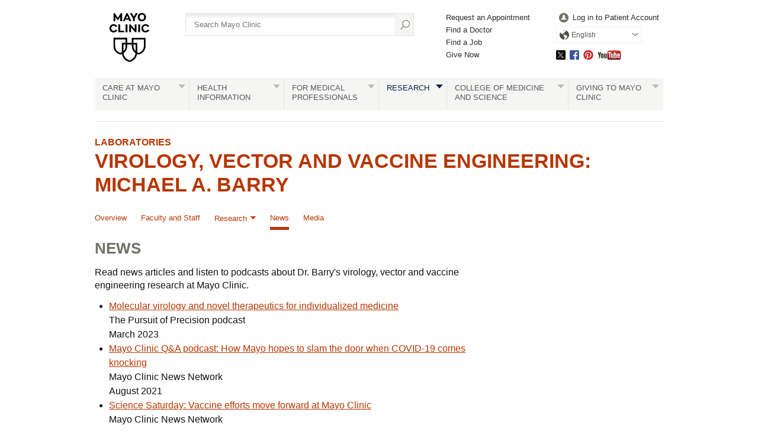

--- FILE ---
content_type: text/html; charset=utf-8
request_url: https://www.mayo.edu/research/labs/virology-vector-vaccine-engineering/news
body_size: 10171
content:
<!DOCTYPE html>



<html lang="en" dir="ltr">
<head><script data-cfasync="false" data-local-sync="allow-network-observable" data-ui-shadow-root="open" data-locale="en" data-css="https://assets.mayoclinic.org/content/dam/cpm-transcend/cm.css" data-ui="https://assets.mayoclinic.org/content/dam/cpm-transcend/ui.js" src="https://transcend-cdn.com/cm/03274c75-bbc2-448d-a72f-379289a8e380/airgap.js"></script><title>
	News - Virology, Vector and Vaccine Engineering: Michael A. Barry - Mayo Clinic Research
</title><meta name="application-name" content=" " />
		<link rel="apple-touch-icon" href="/research/-/media/web/gbs/shared/images/apple-touch-icon-152x152.svg">
	
		<link rel="icon" href="/research/-/media/web/gbs/shared/images/favicon.png">
	
		<meta name="msapplication-TileColor" content="#FFFFFF" />
	
		<meta name="msapplication-TileImage" content="/research/-/media/web/gbs/shared/images/mstile-144x144.png" />
	<meta name="viewport" content="initial-scale=1.0" /><meta name="format-detection" content="telephone=no" /><meta name="PocID" content="ART-20547198" />
<meta name="Focus" content="" />
<meta name="Audience" content="" />
<meta property="og:site_name" content="Mayo Clinic" />
<meta name="twitter:site" content="@mayoclinic" />
<meta name="twitter:card" content="summary" />
<meta name="twitter:creator" content="@mayoclinic" />
<meta name="twitter:title" content="Virology, Vector and Vaccine Engineering: Michael A. Barry - News" />
<meta property="og:title" content="Virology, Vector and Vaccine Engineering: Michael A. Barry - News" />
<meta name="twitter:description" content="Read news articles and listen to podcasts about Dr. Barry's virology, vector and vaccine engineering research at Mayo Clinic." />
<meta property="og:description" content="Read news articles and listen to podcasts about Dr. Barry's virology, vector and vaccine engineering research at Mayo Clinic." />
<meta name="twitter:image" content="https://www.mayo.edu/research/-/media/web/gbs/shared/images/socialmedia-metadata/mc_twittercard_120x120.jpg" />
<meta name="twitter:image:alt" content="GBS Image alternate text SocialMedia_TwitterCard" />
<meta property="fb:app_id" content="547651825432067" />
<meta property="og:type" content="article" />
<meta property="og:url" content="https://www.mayo.edu/research/labs/virology-vector-vaccine-engineering/news" />
<meta property="og:image" content="https://www.mayo.edu/research/-/media/web/gbs/shared/images/socialmedia-metadata/mc_opengraph_600x315.jpg" />
<meta name="Description" id="Description" content="Read news articles and listen to podcasts about Dr. Barry's virology, vector and vaccine engineering research at Mayo Clinic." />
<link rel="canonical" href="https://www.mayo.edu/research/labs/virology-vector-vaccine-engineering/news" />
<meta name="PublishDate" content="2023-04-26" />

<meta name="contentLanguage" content="en" /><link rel="stylesheet" type="text/css" href="/bundles/styles/legacyHeader.css?v=50516C436A33B345B0888053A02ABBD58795E754" /><link rel="stylesheet" type="text/css" href="/bundles/styles/slideshow.css?v=99ACC5128CCF81CA350128A3F4A85EDE37857A7E" />
	    <link type="text/css" rel="stylesheet" href="/styles/css/gbs/mobile.css" media="only screen and (max-width: 820px)" />
    <script src="//tagdelivery.mayoclinic.org/dotedu/prod/utag.sync.js" type="text/javascript">

</script><link rel="stylesheet" type="text/css" href="/bundles/styles/accessibility.css?v=7A281B0CAEFEE3E8063E4A6C48E5620E6D28F169" />

	<link href="/research/-/media/web/gbs/shared/css/research-mobile.css?version=1" rel="stylesheet" type="text/css" media="only screen and (max-width: 719px)" />
	<link href="/research/-/media/web/gbs/shared/css/research.css?version=7" rel="stylesheet" type="text/css" media="all" /><script type="text/javascript" src="/bundles/scripts/legacyHeader.js?v=222540AD14C5C2E7A548EE9A0D89C43794928958"></script><script type="text/javascript">
var adTargeting = adTargeting || {};
adTargeting.sseSubjectId = '';
adTargeting.sseRelatedIds = '';
adTargeting.contentType = '498F508AEFB249BB98DCE2D5F7232C72';
adTargeting.itemId = 'ddefbf93-068e-4b87-bdc1-1040b54b9a65';
adTargeting.keyWord = '';
adTargeting.pocId = 'ART-20547198';
adTargeting.section = '';
adTargeting.tab = '';
adTargeting.noThirdPartyAds = '';
adTargeting.environment = 'Production'
adTargeting.language = 'en'
</script>
<script type="text/javascript" src="//nexus.ensighten.com/mayo_clinic/eduprod/Bootstrap.js"></script>
<script>(window.BOOMR_mq=window.BOOMR_mq||[]).push(["addVar",{"rua.upush":"false","rua.cpush":"true","rua.upre":"false","rua.cpre":"false","rua.uprl":"false","rua.cprl":"false","rua.cprf":"false","rua.trans":"SJ-dc2630bd-fc53-4a18-9265-6059a65645b2","rua.cook":"false","rua.ims":"false","rua.ufprl":"false","rua.cfprl":"false","rua.isuxp":"false","rua.texp":"norulematch","rua.ceh":"false","rua.ueh":"false","rua.ieh.st":"0"}]);</script>
                              <script>!function(e){var n="https://s.go-mpulse.net/boomerang/";if("False"=="True")e.BOOMR_config=e.BOOMR_config||{},e.BOOMR_config.PageParams=e.BOOMR_config.PageParams||{},e.BOOMR_config.PageParams.pci=!0,n="https://s2.go-mpulse.net/boomerang/";if(window.BOOMR_API_key="VN4FK-L44QQ-648AJ-DUEKT-5TQ9T",function(){function e(){if(!o){var e=document.createElement("script");e.id="boomr-scr-as",e.src=window.BOOMR.url,e.async=!0,i.parentNode.appendChild(e),o=!0}}function t(e){o=!0;var n,t,a,r,d=document,O=window;if(window.BOOMR.snippetMethod=e?"if":"i",t=function(e,n){var t=d.createElement("script");t.id=n||"boomr-if-as",t.src=window.BOOMR.url,BOOMR_lstart=(new Date).getTime(),e=e||d.body,e.appendChild(t)},!window.addEventListener&&window.attachEvent&&navigator.userAgent.match(/MSIE [67]\./))return window.BOOMR.snippetMethod="s",void t(i.parentNode,"boomr-async");a=document.createElement("IFRAME"),a.src="about:blank",a.title="",a.role="presentation",a.loading="eager",r=(a.frameElement||a).style,r.width=0,r.height=0,r.border=0,r.display="none",i.parentNode.appendChild(a);try{O=a.contentWindow,d=O.document.open()}catch(_){n=document.domain,a.src="javascript:var d=document.open();d.domain='"+n+"';void(0);",O=a.contentWindow,d=O.document.open()}if(n)d._boomrl=function(){this.domain=n,t()},d.write("<bo"+"dy onload='document._boomrl();'>");else if(O._boomrl=function(){t()},O.addEventListener)O.addEventListener("load",O._boomrl,!1);else if(O.attachEvent)O.attachEvent("onload",O._boomrl);d.close()}function a(e){window.BOOMR_onload=e&&e.timeStamp||(new Date).getTime()}if(!window.BOOMR||!window.BOOMR.version&&!window.BOOMR.snippetExecuted){window.BOOMR=window.BOOMR||{},window.BOOMR.snippetStart=(new Date).getTime(),window.BOOMR.snippetExecuted=!0,window.BOOMR.snippetVersion=12,window.BOOMR.url=n+"VN4FK-L44QQ-648AJ-DUEKT-5TQ9T";var i=document.currentScript||document.getElementsByTagName("script")[0],o=!1,r=document.createElement("link");if(r.relList&&"function"==typeof r.relList.supports&&r.relList.supports("preload")&&"as"in r)window.BOOMR.snippetMethod="p",r.href=window.BOOMR.url,r.rel="preload",r.as="script",r.addEventListener("load",e),r.addEventListener("error",function(){t(!0)}),setTimeout(function(){if(!o)t(!0)},3e3),BOOMR_lstart=(new Date).getTime(),i.parentNode.appendChild(r);else t(!1);if(window.addEventListener)window.addEventListener("load",a,!1);else if(window.attachEvent)window.attachEvent("onload",a)}}(),"".length>0)if(e&&"performance"in e&&e.performance&&"function"==typeof e.performance.setResourceTimingBufferSize)e.performance.setResourceTimingBufferSize();!function(){if(BOOMR=e.BOOMR||{},BOOMR.plugins=BOOMR.plugins||{},!BOOMR.plugins.AK){var n="true"=="true"?1:0,t="",a="cj2etmaxe343e2lp5bsa-f-5d2f7a952-clientnsv4-s.akamaihd.net",i="false"=="true"?2:1,o={"ak.v":"39","ak.cp":"1535107","ak.ai":parseInt("978218",10),"ak.ol":"0","ak.cr":9,"ak.ipv":4,"ak.proto":"h2","ak.rid":"3dc33700","ak.r":47762,"ak.a2":n,"ak.m":"a","ak.n":"essl","ak.bpcip":"18.116.73.0","ak.cport":45628,"ak.gh":"23.48.98.236","ak.quicv":"","ak.tlsv":"tls1.3","ak.0rtt":"","ak.0rtt.ed":"","ak.csrc":"-","ak.acc":"","ak.t":"1768941668","ak.ak":"hOBiQwZUYzCg5VSAfCLimQ==GOVhf3qFHUuJWdYbuhT0wMTkbj+1LZ5dTaJx03Y02TsDw71y2kAdAUZM2lzpI6vHB7k5H6NMOwbZZENWrRU+Xz7GXoyFHmP7Khg3TK7oUaPA0UjdHzz3lXTuQ9EC82sxoEIOLRAqqIqAZ5ETauaK+DP5JEhIzYUSV+x2rf8vAq6diNZws/[base64]","ak.pv":"25","ak.dpoabenc":"","ak.tf":i};if(""!==t)o["ak.ruds"]=t;var r={i:!1,av:function(n){var t="http.initiator";if(n&&(!n[t]||"spa_hard"===n[t]))o["ak.feo"]=void 0!==e.aFeoApplied?1:0,BOOMR.addVar(o)},rv:function(){var e=["ak.bpcip","ak.cport","ak.cr","ak.csrc","ak.gh","ak.ipv","ak.m","ak.n","ak.ol","ak.proto","ak.quicv","ak.tlsv","ak.0rtt","ak.0rtt.ed","ak.r","ak.acc","ak.t","ak.tf"];BOOMR.removeVar(e)}};BOOMR.plugins.AK={akVars:o,akDNSPreFetchDomain:a,init:function(){if(!r.i){var e=BOOMR.subscribe;e("before_beacon",r.av,null,null),e("onbeacon",r.rv,null,null),r.i=!0}return this},is_complete:function(){return!0}}}}()}(window);</script></head>
<body class="content topnav browser-large">
    <script type="text/javascript">
	(function(a,b,c,d) {
 a='//tagdelivery.mayoclinic.org/dotedu/prod/utag.js';
 b=document;c='script';d=b.createElement(c);d.src=a;
 d.type='text/java'+c;d.async=true;
 a=b.getElementsByTagName(c)[0];a.parentNode.insertBefore(d,a)})();

</script>
    <form method="post" action="/research/labs/virology-vector-vaccine-engineering/news" id="mayoform">
<div class="aspNetHidden">
<input type="hidden" name="__VIEWSTATE" id="__VIEWSTATE" value="LlgMLLp1d7GzT7ElnU1PExpbKi4RIlixgljGyT1zafHGt7KvVkI9H8sfEjpS/BV4SQRhMGdIymCi8sGmEUoEIW4ONcg=" />
</div>

<script type="text/javascript">
//<![CDATA[
var theForm = document.forms['mayoform'];
if (!theForm) {
    theForm = document.mayoform;
}
function __doPostBack(eventTarget, eventArgument) {
    if (!theForm.onsubmit || (theForm.onsubmit() != false)) {
        theForm.__EVENTTARGET.value = eventTarget;
        theForm.__EVENTARGUMENT.value = eventArgument;
        theForm.submit();
    }
}
//]]>
</script>


<script src="/WebResource.axd?d=pynGkmcFUV13He1Qd6_TZAbCdb4llsesSUDs1wEIQs7_l4yuGDaeYYXYZPfMzeNpTe9xHQ2&amp;t=638901526312636832" type="text/javascript"></script>

<div class="aspNetHidden">

	<input type="hidden" name="__VIEWSTATEGENERATOR" id="__VIEWSTATEGENERATOR" value="5F9B702C" />
	<input type="hidden" name="__SCROLLPOSITIONX" id="__SCROLLPOSITIONX" value="0" />
	<input type="hidden" name="__SCROLLPOSITIONY" id="__SCROLLPOSITIONY" value="0" />
	<input type="hidden" name="__EVENTTARGET" id="__EVENTTARGET" value="" />
	<input type="hidden" name="__EVENTARGUMENT" id="__EVENTARGUMENT" value="" />
	<input type="hidden" name="__EVENTVALIDATION" id="__EVENTVALIDATION" value="rDMO9fcdfezXn9OlSXy8pljzlWcEsKCVu5xyXRUHrIZtXSefeYWLakx2q5NlqTWOroMgO4ixmIzlr6dwYUSGIQZoY9ibG0LtyIuN1E8/aZClBpaP+H8fPIAvdhpfOUKCXWD06WqfCamFYPP2jxAaVfHOX5OZQCdYxOOoRGfH2XLaBab93gnchWJNUQi5UidJtWwX+AtLFCrFkujSXanzQBK0jzw=" />
</div>
	    
        

<!-- Skip Buttons -->
<button type="button" id="skip-nav" class="visually-hidden skip-button">Skip to site navigation</button>
<button type="button" id="skip-content" class="visually-hidden skip-button">Skip to Content</button>


	    <div class="page-alert" role="alert" style="display:none;"><div id="et_noEnglishVersion">no_english_version</div></div>
        <div class="page-alert" role="alert" style="display:none;"><div id="et_noArabicVersion">no_arabic_version</div></div>
        
        
        
        
	    
        <div id="mayo-wrapper">
            

<div id="mayo-header" role="navigation" tabindex="-1">         
    <nav class="desktop-only">
        <a href="https://www.mayoclinic.org:443/" class="mayo-logo" id="et_MayoLogo_DDD85D51" data-tagid="Mayo-Logo-Tag" data-taglocation="Top Nav" data-tagdetail="Site Navigation" ><img src="/-/media/images/mayologo.svg" alt="Mayo Clinic" title="Mayo Clinic" /></a>
        <div id="globalsearch">
            
<div class="form searchform">
	<input type="hidden" name="ctl08$ctl00$AutoSuggestSelected" id="AutoSuggestSelected" value="false" />
    <label for="azureSiteSearchTerm">Search</label>
    <input name="ctl08$ctl00$azureSiteSearchTerm" type="text" id="azureSiteSearchTerm" class="azureSearchAutocomplete" name="siteSearchKeyword" placeholder="Search Mayo Clinic" data-host="/api/googlesearch/autocomplete/get" data-mode="google" data-language="en" data-selected-field-id="AutoSuggestSelected" data-search-button-id="Search" />
    <input type="submit" name="ctl08$ctl00$Search" value="" id="Search" type="button" src="/styles/img/gbs/icon-search.png" alt="" title="Search" value="Search" />
</div>
        </div>
        <div id="gnavone">
            <ul class="nav-dynamic"><li><a href="https://www.mayoclinic.org:443/appointments" id="et_HeaderLinkQuick_6CBA989C" >Request an Appointment</a></li><li><a href="https://www.mayoclinic.org:443/appointments/find-a-doctor" id="et_HeaderLinkQuick_9AC3DFAB" >Find a Doctor</a></li><li><a href="https://jobs.mayoclinic.org/" id="et_HeaderLinkQuick_BB3DC99E" >Find a Job</a></li><li><a href="https://give.mayoclinic.org/campaign/740556/donate" id="et_HeaderLinkQuick_91358B17" >Give Now</a></li></ul>
        </div>
        <div id="gnavtwo">
            <ul role="menubar" class="nav-global translate-dropdown-container">
                
                <li role="menuitem">
                    <a href="https://onlineservices.mayoclinic.org/content/staticpatient/showpage/patientonline" id="et_HeaderLinkSignIn_8D930527" class="login" >Log in to Patient Account</a>
                </li>
                <li role="menuitem" class="translate-dropdown" aria-haspopup="true">
<a href="/research/labs/virology-vector-vaccine-engineering/news" aria-controls="available-languages" class="translate-btn">English</a>
<ul id="available-languages" role="menu" aria-hidden="true">
<li role="menuitem"><a href="/es-es/research/labs/virology-vector-vaccine-engineering/news" id="et_HeaderLinkLanguage_DDB44AFC">Español</a></li>
<li role="menuitem"><a href="https://www.mayoclinic.org/ar" id="et_HeaderLinkLanguage_CEEDFA68" class="text-right">العربية</a></li>
<li role="menuitem"><a href="https://www.mayoclinic.org/zh-hans" id="et_HeaderLinkLanguage_63EBDDB9">简体中文</a></li>

</ul></li>

            </ul>
            <ul class="socialmedia"><li class="twitter"><a id="social_twitter" class="twitter" href="https://twitter.com/MayoClinic" >Twitter</a></li><li class="facebook"><a id="social_facebook" class="facebook" href="https://www.facebook.com/MayoClinic" >Facebook</a></li><li class="pinterest"><a id="social_pinterest" class="pinterest" href="https://www.pinterest.com/mayoclinic/" >Pinterest</a></li><li class="youtube"><a id="social_youtube" class="youtube" href="https://www.youtube.com/user/mayoclinic" >YouTube</a></li></ul>
        </div>
    </nav>
    <nav class="mobile-only">
        <div id="mobilenav">
            <ul role="menubar" class="nav-global mobile translate-dropdown-container">
                <li role="menuitem" class="translate-dropdown" aria-haspopup="true">
<a href="/research/labs/virology-vector-vaccine-engineering/news" aria-controls="mobile-available-languages" class="translate-btn">English</a>
<ul id="mobile-available-languages" role="menu" aria-hidden="true">
<li role="menuitem"><a href="/es-es/research/labs/virology-vector-vaccine-engineering/news" id="mobile-et_HeaderLinkLanguage_DDB44AFC">Español</a></li>
<li role="menuitem"><a href="https://www.mayoclinic.org/ar" id="mobile-et_HeaderLinkLanguage_CEEDFA68" class="text-right">العربية</a></li>
<li role="menuitem"><a href="https://www.mayoclinic.org/zh-hans" id="mobile-et_HeaderLinkLanguage_63EBDDB9">简体中文</a></li>

</ul></li>

            </ul>
            <div>
                <a href="https://www.mayoclinic.org/">
                    <img src="/styles/img/gbs/logo-mayoclinic-mobile.svg" alt="mayo-mobile-logo-image" /></a>
                <ul>
                    <li class= "menu"><a href="#">Menu</a></li>
                    <li class="search"><a href="#">Search</a></li>
                </ul>
            </div>
            <div id="ctl08_search_mobile" class="searchform">
                <div class="outline">
                    <div id="ctl08_panMobileAzureSearch" onkeypress="javascript:return WebForm_FireDefaultButton(event, &#39;ctl08_SearchMobileAzure&#39;)">
	
	                    <input type="hidden" name="ctl08$AutoSuggestSelectedMobile" id="AutoSuggestSelectedMobile" value="false" />
	                    <label for="SearchMainMobile" class="myc-visuallyhidden">Search</label>
                        <input name="ctl08$SearchMainMobile" type="text" id="SearchMainMobile" class="azureSearchAutocomplete" name="searchKeyword" placeholder="Search Mayo Clinic" data-host="/api/googlesearch/autocomplete/get" data-mode="google" data-language="en" data-selected-field-id="AutoSuggestSelectedMobile" data-search-button-id="ctl08_SearchMobileAzure" />
                        <input type="submit" name="ctl08$SearchMobileAzure" value="" id="ctl08_SearchMobileAzure" type="button" src="/styles/img/gbs/icon-search.png" alt="Search" title="Search" value="Search" />
                    
</div>                
                </div>
            </div>
        </div>
    </nav>
    
    <nav class="nav-both" role="navigation" aria-label="Navigation Menu">
         <a class="mobile-only" href="#">All Mayo Clinic Topics</a><ul class="nav" id="nav" role="menubar"><li class="no-image"> <a href="https://www.mayoclinic.org:443/patient-centered-care" id="et_globalNavigation_0B9BEADC" class="submenu" >Care at Mayo Clinic</a><div><ul><li class="mobileOverview"><a href="https://www.mayoclinic.org:443/patient-centered-care " id="et_globalNavigation_0B9BEADC_mobile_overview">Overview</a></li><li><a href="https://www.mayoclinic.org:443/appointments" id="et_globalNavigation_E9F0AD60" >Appointments</a></li><li><a href="https://www.mayoclinic.org:443/locations" id="et_globalNavigation_16C51EF4" >Locations</a></li><li><a href="https://www.mayoclinic.org:443/patient-visitor-guide" id="et_globalNavigation_8432C373" >Patient & Visitor Guide</a></li><li><a href="https://www.mayoclinic.org:443/international" id="et_globalNavigation_2A27029E" >International Services</a></li><li><a href="https://www.mayoclinic.org:443/departments-centers" id="et_globalNavigation_E54FA2D0" >Medical Departments & Centers</a></li><li><a href="https://www.mayoclinic.org:443/appointments/find-a-doctor" id="et_globalNavigation_D8E2EEA7" >Doctors & Medical Staff</a></li><li><a href="https://onlineservices.mayoclinic.org/content/staticpatient/showpage/patientonline " id="et_globalNavigation_C2EF2CFF" >Patient Online Services</a></li><li><a href="https://www.mayoclinic.org:443/billing-insurance" id="et_globalNavigation_C673CA17" >Billing & Insurance</a></li><li><a href="/research/clinical-trials" id="et_globalNavigation_2236BE75" >Clinical Trials</a></li><li><a href="https://www.mayoclinic.org:443/about-mayo-clinic/international-business-collaborations" id="et_globalNavigation_544E3CA3" >International Business Collaborations</a></li><li><a href="https://www.mayoclinic.org:443/about-mayo-clinic" id="et_globalNavigation_596BC03A" >About Mayo Clinic</a></li><li><a href="https://www.mayoclinic.org:443/about-mayo-clinic/contact" id="et_globalNavigation_18713DBD" >Contact Us</a></li></ul></div></li><li> <a id="et_globalNavigation_E098AB76" class="submenu" >Health Information</a><div><ul><li class="mobileOverview"><a href=" " id="et_globalNavigation_E098AB76_mobile_overview">Overview</a></li><li><a href="https://www.mayoclinic.org:443/diseases-conditions" id="et_globalNavigation_0E11A4BA" >Diseases & Conditions A-Z</a></li><li><a href="https://www.mayoclinic.org:443/symptoms" id="et_globalNavigation_BF86A6C6" >Symptoms A-Z</a></li><li><a href="https://www.mayoclinic.org:443/tests-procedures" id="et_globalNavigation_F668D8A5" >Tests & Procedures A-Z</a></li><li><a href="https://www.mayoclinic.org:443/drugs-supplements" id="et_globalNavigation_A8C14704" >Drugs & Supplements A-Z</a></li><li><a href="https://mcpress.mayoclinic.org/?utm_source=MC-DotOrg-Nav&utm_medium=Link&utm_campaign=MC-Press&utm_content=MCPRESS" id="et_globalNavigation_7FA73788" >Health Books</a></li><li><a href="https://healthyliving.mayoclinic.org/?mc_id=global&utm_source=mayoclinicorgmainnav&utm_medium=l&utm_content=healthylivingprogram&utm_campaign=hlp&geo=national&placementsite=enterprise&cauid=100469" id="et_globalNavigation_FBF16AC0" >Healthy Living Program</a></li><li><a href="https://mcpress.mayoclinic.org/healthletter/?utm_source=MC-DotOrg-Nav&utm_medium=Link&utm_campaign=HealthLetter&utm_content=HLART" id="et_globalNavigation_4A1B9EAE" >Mayo Clinic Health Letter</a></li><li><a href="https://www.mayoclinic.org:443/healthy-lifestyle" id="et_globalNavigation_EAE6F61B" >Healthy Lifestyle</a></li></ul><blockquote><img src="/-/media/kcms/gbs/research/images/2013/05/02/10/56/globalnav-patientcare.jpg" alt="" /><p><strong>Featured conditions</strong></p>
<a href="https://www.mayoclinic.org/diseases-conditions/brain-tumor/symptoms-causes/syc-20350084">Brain tumor</a>, <a href="https://www.mayoclinic.org/diseases-conditions/breast-cancer/symptoms-causes/syc-20352470">breast cancer</a>, <a href="https://www.mayoclinic.org/diseases-conditions/colon-cancer/symptoms-causes/syc-20353669">colon cancer</a>, <a href="https://www.mayoclinic.org/diseases-conditions/adult-congenital-heart-disease/symptoms-causes/syc-20355456">congenital heart disease</a>, <a href="https://www.mayoclinic.org/diseases-conditions/heart-arrhythmia/symptoms-causes/syc-20350668">heart arrhythmia</a>.  <a href="https://www.mayoclinic.org:443/diseases-conditions">See more conditions</a>.


</blockquote></div></li><li class="no-image"> <a href="https://www.mayoclinic.org:443/medical-professionals" id="et_globalNavigation_F38D7251" class="submenu" >For Medical Professionals</a><div><ul><li class="mobileOverview"><a href="https://www.mayoclinic.org:443/medical-professionals " id="et_globalNavigation_F38D7251_mobile_overview">Overview</a></li><li><a href="https://www.mayoclinic.org:443/medical-professionals/provider-relations" id="et_globalNavigation_9EA6E84B" >Provider Relations</a></li><li><a href="https://carelink.mayoclinic.org" id="et_globalNavigation_74059880" >CareLink Online Referrals</a></li><li><a href="https://ce.mayo.edu/" id="et_globalNavigation_D2A8A808" >Continuing Medical Education</a></li><li><a href="https://www.mayocliniclabs.com/" id="et_globalNavigation_7DFBD765" >Mayo Clinic Laboratories</a></li><li><a href="https://askmayoexpert.mayoclinic.org/" id="et_globalNavigation_A857262A" >AskMayoExpert</a></li><li><a href="http://medprofvideos.mayoclinic.org" id="et_globalNavigation_CC7B445C" >Video Center</a></li><li><a href="https://www.mayoclinic.org:443/medical-professionals/publications" id="et_globalNavigation_A36B1F49" >Journals and Publications</a></li></ul></div></li><li class="current no-image"> <a href="/research" id="et_globalNavigation_3CF3C3A8" class="submenu" >Research</a><div><ul><li class="mobileOverview"><a href="/research " id="et_globalNavigation_3CF3C3A8_mobile_overview">Overview</a></li><li><a href="/research/faculty" id="et_globalNavigation_DAE6DCA5" >Research Faculty</a></li><li><a href="/research/labs" id="et_globalNavigation_44C1CC47" >Laboratories</a></li><li><a href="/research/core-facilities/overview" id="et_globalNavigation_1A919B3F" >Core Facilities</a></li><li><a href="/research/centers-programs" id="et_globalNavigation_5EA8308E" >Centers & Programs</a></li><li><a href="/research/departments-divisions" id="et_globalNavigation_6A0B2DB9" >Departments & Divisions</a></li><li><a href="/research/clinical-trials" id="et_globalNavigation_A27D95B4" >Clinical Trials</a></li><li><a href="/research/institutional-review-board" id="et_globalNavigation_52877283" >Institutional Review Board</a></li><li><a href="https://jobs.mayoclinic.org/search-jobs/postdoctoral%20fellowships/33647/1" id="et_globalNavigation_EA15EC46" >Postdoctoral Fellowships</a></li><li><a href="/research/training-grant-programs" id="et_globalNavigation_09BEA80A" >Training Grant Programs</a></li></ul></div></li><li class="no-image"> <a href="https://college.mayo.edu/" id="et_globalNavigation_AD5A3E3B" class="submenu" >College of Medicine and Science</a><div><ul><li class="mobileOverview"><a href="https://college.mayo.edu/ " id="et_globalNavigation_AD5A3E3B_mobile_overview">Overview</a></li><li><a href="https://college.mayo.edu/academics/biomedical-research-training/" id="et_globalNavigation_1478AE90" >Mayo Clinic Graduate School of Biomedical Sciences</a></li><li><a href="https://college.mayo.edu/academics/mayo-clinic-alix-school-of-medicine/" id="et_globalNavigation_F27762FF" >Mayo Clinic Alix School of Medicine</a></li><li><a href="https://ce.mayo.edu/" id="et_globalNavigation_CB533B79" >Mayo Clinic School of Continuous Professional Development</a></li><li><a href="https://college.mayo.edu/academics/residencies-and-fellowships/" id="et_globalNavigation_CAD3C229" >Mayo Clinic School of Graduate Medical Education</a></li><li><a href="https://college.mayo.edu/academics/health-sciences-education/" id="et_globalNavigation_A5E6AD43" >Mayo Clinic School of Health Sciences</a></li></ul></div></li><li class="no-image"> <a href="https://www.mayoclinic.org:443/giving-to-mayo-clinic" id="et_globalNavigation_3EBF1535" class="submenu" >Giving to Mayo Clinic</a><div><ul><li class="mobileOverview"><a href="https://www.mayoclinic.org:443/giving-to-mayo-clinic " id="et_globalNavigation_3EBF1535_mobile_overview">Overview</a></li><li><a href="https://give.mayoclinic.org/campaign/740556/donate" id="et_globalNavigation_6DF36AE4" >Give Now</a></li><li><a href="https://www.mayoclinic.org:443/giving-to-mayo-clinic/contact-us/frequently-asked-questions" id="et_globalNavigation_08E100B9" >Frequently Asked Questions</a></li><li><a href="https://www.mayoclinic.org:443/giving-to-mayo-clinic/contact-us" id="et_globalNavigation_2FF5280F" >Contact Us to Give</a></li></ul></div></li></ul>
    </nav>
    
</div>

            <div id="main">
                

                	

<div class="headers">              
    <div class="headers v2 lg"><a href="/research/labs" >Laboratories</a><h1><a href="/research/labs/virology-vector-vaccine-engineering" >Virology, Vector and Vaccine Engineering: Michael A. Barry</a></h1></div>


</div>


            <div class="topnav-h" role="navigation" aria-label="Navigation Menu">
                <nav class="mobile-nav-container">
                    <button type="button" class="acces-show-hide" aria-expanded="false" aria-controls="access-nav">Sections</button>
                    <div id="access-nav">
                        <ul role="menubar"><li class="nav-item"><a id="parentLink-{CE322A26-DD46-4275-A6DF-EEF32E05C460}" class="Overview "  role="menuitem" href="/research/labs/virology-vector-vaccine-engineering/overview">Overview</a><li class="nav-item"><a id="parentLink-{76FAFCAD-6842-49C8-9B6E-852308D2F499}" class="Faculty and Staff "  role="menuitem" href="/research/labs/virology-vector-vaccine-engineering/faculty-staff">Faculty and Staff</a><li class="nav-item hassub"><button id="parentLink-{0D74A553-37A4-401C-9700-C4B55C7DD899}" type="button" class="dropdown-toggle "  role="menuitem"  aria-haspopup="true" aria-expanded="false" aria-controls="sub-menu-{0D74A553-37A4-401C-9700-C4B55C7DD899}">Research</button><span id="parentTitle-{0D74A553-37A4-401C-9700-C4B55C7DD899}" class="sub-menu-title">Research</span><ul role="menu" class="sub-menu" aria-labelledby="parentTitle-{0D74A553-37A4-401C-9700-C4B55C7DD899}" id="sub-menu-{0D74A553-37A4-401C-9700-C4B55C7DD899}">
		<li><a id="childLink-{0D71A0E0-75E5-4C6B-A54E-18AACE6CAA53}" href="/research/labs/virology-vector-vaccine-engineering/research/projects" role="menuitem" class="projects" >Projects</a></li>
		<li><a id="childLink-{0E1A1622-88BA-4BDA-A5D8-093000EDEA4B}" href="/research/labs/virology-vector-vaccine-engineering/research/gene-therapy-muscular-dystrophy" role="menuitem" class="gene-therapy-for-muscular-dystrophy" >Gene Therapy for Muscular Dystrophy</a></li>
		<li><a id="childLink-{DC998D88-4FA7-436E-933C-30BF40510D07}" href="/research/labs/virology-vector-vaccine-engineering/research/gene-therapy-propionic-acidemia" role="menuitem" class="gene-therapy-for-propionic-acidemia" >Gene Therapy for Propionic Acidemia</a></li>
		<li><a id="childLink-{3AE8C249-3138-40E2-B5EC-CEE8B0AFE695}" href="/research/labs/virology-vector-vaccine-engineering/research/metabolic-biotinylation" role="menuitem" class="metabolic-biotinylation" >Metabolic Biotinylation</a></li>
		<li><a id="childLink-{8C707AAE-472F-41A5-B634-E0CD267DFA88}" href="/research/labs/virology-vector-vaccine-engineering/research/vector-targeting-purification" role="menuitem" class="vector-targeting-and-purification" >Vector Targeting and Purification</a></li>
		<li><a id="childLink-{B9F90E5D-737B-416F-96E0-F7817487FC10}" href="/research/labs/virology-vector-vaccine-engineering/research/biotinylated-vectors-ligand-screening-platforms" role="menuitem" class="biotinylated-vectors-as-ligand-screening-platforms" >Biotinylated Vectors as Ligand Screening Platforms</a></li>
		<li><a id="childLink-{EF570E15-7EB6-4FEF-9371-2F9A77D3A15B}" href="/research/labs/virology-vector-vaccine-engineering/research/biotin-tags-cryo-em-tags" role="menuitem" class="biotin-tags-as-cryo-em-tags" >Biotin Tags as Cryo-EM Tags</a></li>
		<li><a id="childLink-{7F0E5380-F7BE-40BB-8E7C-EDA2BD1345C5}" href="/research/labs/virology-vector-vaccine-engineering/research/models-cell-targeting" role="menuitem" class="models-for-cell-targeting" >Models for Cell Targeting</a></li>
		<li><a id="childLink-{A25AE8CF-21EC-4F59-A4C8-6319C6242E82}" href="/research/labs/virology-vector-vaccine-engineering/research/mucosal-vaccines" role="menuitem" class="mucosal-vaccines" >Mucosal Vaccines</a></li>
		<li><a id="childLink-{8843A104-B3BA-4D01-BAF7-C84D08ED1948}" href="/research/labs/virology-vector-vaccine-engineering/research/oncolytic-adenovirus-cancer-therapy" role="menuitem" class="oncolytic-adenovirus-for-cancer-therapy" >Oncolytic Adenovirus for Cancer Therapy</a></li>
		<li><a id="childLink-{E0C840AB-6219-4B27-AD4B-E76D645308EC}" href="/research/labs/virology-vector-vaccine-engineering/research/polymer-shielding-vectors-vaccines" role="menuitem" class="polymer-shielding-of-vectors-and-vaccines" >Polymer Shielding of Vectors and Vaccines</a></li>
		<li><a id="childLink-{467301FF-811E-4BA2-8D9D-F317F0C404FB}" href="/research/labs/virology-vector-vaccine-engineering/research/optical-imaging-track-ligands" role="menuitem" class="optical-imaging-to-track-ligands" >Optical Imaging To Track Ligands</a></li>
		<li><a id="childLink-{51081E77-9391-42EB-AFDF-533AD3DF524E}" href="/research/labs/virology-vector-vaccine-engineering/research/adenovirus-vaccine-platform" role="menuitem" class="adenovirus-vaccine-platform" >Adenovirus Vaccine Platform</a></li>
</ul></li><li class="nav-item"><a id="parentLink-{DDEFBF93-068E-4B87-BDC1-1040B54B9A65}" class="News  selected" aria-current="true" role="menuitem" href="/research/labs/virology-vector-vaccine-engineering/news">News</a><li class="nav-item"><a id="parentLink-{9627FBCD-5D50-4F9A-8F68-7537A76CC18D}" class="Media "  role="menuitem" href="/research/labs/virology-vector-vaccine-engineering/media">Media</a>

                        </ul>
                    </div>
                </nav>
            </div>




<div id="main-content" tabindex="-1" role="main" >


<h2>News</h2>




<p>Read news articles and listen to podcasts about Dr. Barry's virology, vector and vaccine engineering research at Mayo Clinic.</p>
<ul>
    <li>
    <a href="https://precisionpod.podbean.com/e/molecular-virology-and-novel-therapeutics-for-individualized-medicine/">Molecular virology and novel therapeutics for individualized medicine</a><br>
    The Pursuit of Precision podcast<br>
    March 2023
    </li>
    <li>
    <a href="https://newsnetwork.mayoclinic.org/discussion/mayo-clinic-qa-podcast-how-mayo-hopes-to-slam-the-door-when-covid-19-comes-knocking/">Mayo Clinic Q&amp;A podcast: How Mayo hopes to slam the door when COVID-19 comes knocking</a><br>
    Mayo Clinic News Network<br>
    August 2021
    </li>
    <li>
    <a href="https://newsnetwork.mayoclinic.org/discussion/science-saturday-vaccine-efforts-move-forward-at-mayo-clinic/">Science Saturday: Vaccine efforts move forward at Mayo Clinic</a><br>
    Mayo Clinic News Network<br>
    March 2021
    </li>
</ul>




</div>

<div id="secondary">
    
    
    
</div>
                

<div class="related-links">
    
    <div class="sub">
        <div class="p-8 rel-static"></div>
        <div class="p-4 rel-global"></div>           
    </div>
    
</div>
                


<div class="other-topics">
    <h2>More about research at Mayo Clinic</h2>
    <ul>
        
                 <li class="t-1"><a href="/research/faculty" >Research Faculty</a></li>
            
                 <li class="t-2"><a href="/research/labs" >Laboratories</a></li>
            
                 <li class="t-3"><a href="/research/core-facilities/overview" >Core Facilities</a></li>
            
                 <li class="t-4"><a href="/research/centers-programs" >Centers & Programs</a></li>
            
                 <li class="t-5"><a href="/research/departments-divisions" >Departments & Divisions</a></li>
            
                 <li class="t-6"><a href="/research/clinical-trials" >Clinical Trials</a></li>
            
                 <li class="t-7"><a href="/research/institutional-review-board" >Institutional Review Board</a></li>
            
                 <li class="t-8"><a href="https://jobs.mayoclinic.org/search-jobs/postdoctoral%20fellowships/33647/1" >Postdoctoral Fellowships</a></li>
            
                 <li class="t-9"><a href="/research/training-grant-programs" >Training Grant Programs</a></li>
            
                 <li class="t-10"><a href="/research/publications" >Publications</a></li>
                 
    </ul>
</div>


                <div class="clearfix">
                    .
                </div>
            </div>
            <div class="pageinfo">
                <span>ART-20547198</span>
                
            </div>
            
            <h2 class="hide">Mayo Clinic Footer</h2>
	<div id="footer" role="contentinfo"><ul class="footernav"><li><a href="https://www.mayoclinic.org:443/appointments" >Request Appointment</a></li><li><a href="https://give.mayoclinic.org/campaign/740556/donate" >Give Now</a></li><li><a href="https://www.mayoclinic.org:443/about-mayo-clinic/contact" >Contact Us</a></li><li><a href="https://www.mayoclinic.org:443/about-mayo-clinic" >About Mayo Clinic</a></li><li><a href="https://onlineservices.mayoclinic.org/content/staticemployee/showpage/employeeindex" >Employees</a></li><li><a href="https://www.mayoclinic.org:443/site-help/site-map" >Site Map</a></li><li><a href="https://www.mayoclinic.org:443/about-this-site" >About This Site</a></li></ul>
	<div class="sub footercopy"><div class="p-4"><h3>Legal Conditions and Terms</h3><p>Any use of this site constitutes your agreement to the Terms and Conditions and Privacy Policy linked below.
<ul>
    <li><a href="https://www.mayoclinic.org/about-this-site/terms-conditions-use-policy">Terms and Conditions</a></li>
    <li><strong><a href="https://www.mayoclinic.org/about-this-site/privacy-policy">Privacy Policy</a></strong></li>
    <li><strong><a href="https://mcforms.mayo.edu/mc5200-mc5299/mc5256-01.pdf">Notice of Privacy Practices</a></strong></li>
    <li><a href="https://mcforms.mayo.edu/mc2500-mc2599/mc2570-61.pdf">Notice of Nondiscrimination</a></li>
    <li><a href="#" id="privacyManageCookies" onclick="Bootstrapper.gateway.openBannerCustom();">Manage Cookies</a></li>
</ul></p></div><div class="p-4"><h3>Advertising</h3><p>Mayo Clinic is a nonprofit organization and proceeds from Web advertising help support our mission. Mayo Clinic does not endorse any of the third party products and services advertised.</p><ul><li><a href="https://www.mayoclinic.org:443/about-this-site/advertising-sponsorship-policy">Advertising and sponsorship policy</a></li><li><a href="https://www.mayoclinic.org:443/about-this-site/advertising-sponsorship">Advertising and sponsorship opportunities</a></li></ul></div><div class="p-4"><h3>Reprint Permissions</h3><p>A single copy of these materials may be reprinted for noncommercial personal use only. "Mayo," "Mayo Clinic," "MayoClinic.org," "Mayo Clinic Healthy Living," and the triple-shield Mayo Clinic logo are trademarks of Mayo Foundation for Medical Education and Research.</p></div></div><span>© 1998-2026 Mayo Foundation for Medical Education and Research. All rights reserved.</span></div>
        </div>
	    
        <script type="text/javascript" src="/bundles/scripts/legacyFooter.js?v=1978F7018FC35F9F6288448CCD6D5AD7C68FEAF5"></script><script type="text/javascript" src="/bundles/scripts/slideshow.js?v=F48B9CAA1AE48522E5D18ED6622D2904E51796F3"></script>

	    <script type="text/javascript" src="/bundles/scripts/accessibility.js?v=712488147275F5F5B101CA4267AAD8904F56673B"></script>

        <script type="text/javascript" src="/Styles/js/gbs/bootstrap.min.js"></script><script type="text/javascript" src="/styles/js/gbs/clinical-trials.js"></script>
	    
	    
        
    

<script type="text/javascript">
//<![CDATA[

theForm.oldSubmit = theForm.submit;
theForm.submit = WebForm_SaveScrollPositionSubmit;

theForm.oldOnSubmit = theForm.onsubmit;
theForm.onsubmit = WebForm_SaveScrollPositionOnSubmit;
//]]>
</script>
</form>
    <div id="isMobile">
    </div>
    <!-- this placeholder for surveys. -->
    <div id="oas_Frame1"></div>

 

</body>
</html>
